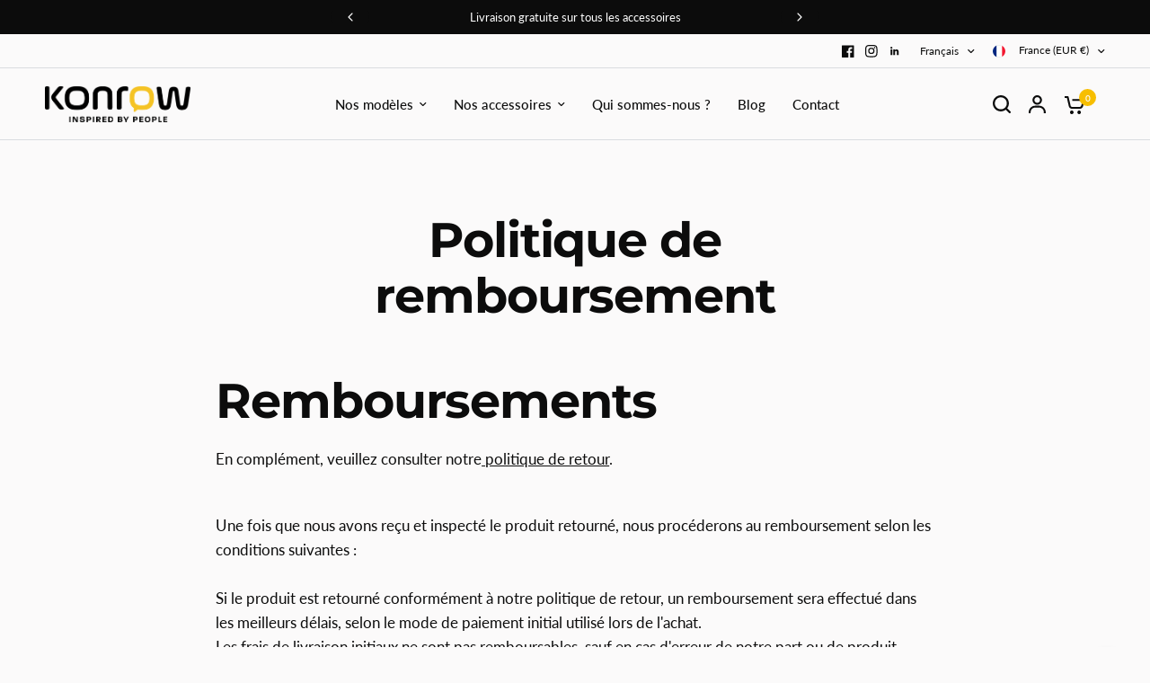

--- FILE ---
content_type: text/javascript
request_url: https://konrow.com/cdn/shop/t/3/assets/footer.js?v=19668053274882656561687338783
body_size: -264
content:
if(!customElements.get("theme-footer")){class ThemeFooter extends HTMLElement{constructor(){super()}connectedCallback(){this.animations_enabled=document.body.classList.contains("animations-true")&&typeof gsap<"u",document.body.classList.contains("template-product-quick-view")&&(this.animations_enabled=!1),this.animations_enabled&&(this.content=document.getElementById("main-content"),this.radius=window.getComputedStyle(document.documentElement).getPropertyValue("--block-border-radius"),this.setupAnimations())}setupAnimations(){gsap.matchMedia().add({isDesktop:"(min-width: 768px)",reduceMotion:"(prefers-reduced-motion: reduce)"},context=>{let{isDesktop,isMobile,reduceMotion}=context.conditions;return gsap.to(this.content,{clipPath:!isDesktop||reduceMotion?"inset(0px 0% 0% round 0":`inset(0px 4% 0% round ${this.radius})`,duration:.5,inherit:!1,ease:"none",scrollTrigger:{trigger:this,fastScrollEnd:!0,scrub:1,start:()=>"top bottom",end:()=>"bottom bottom"}}),()=>{}})}}customElements.define("theme-footer",ThemeFooter)}
//# sourceMappingURL=/cdn/shop/t/3/assets/footer.js.map?v=19668053274882656561687338783
